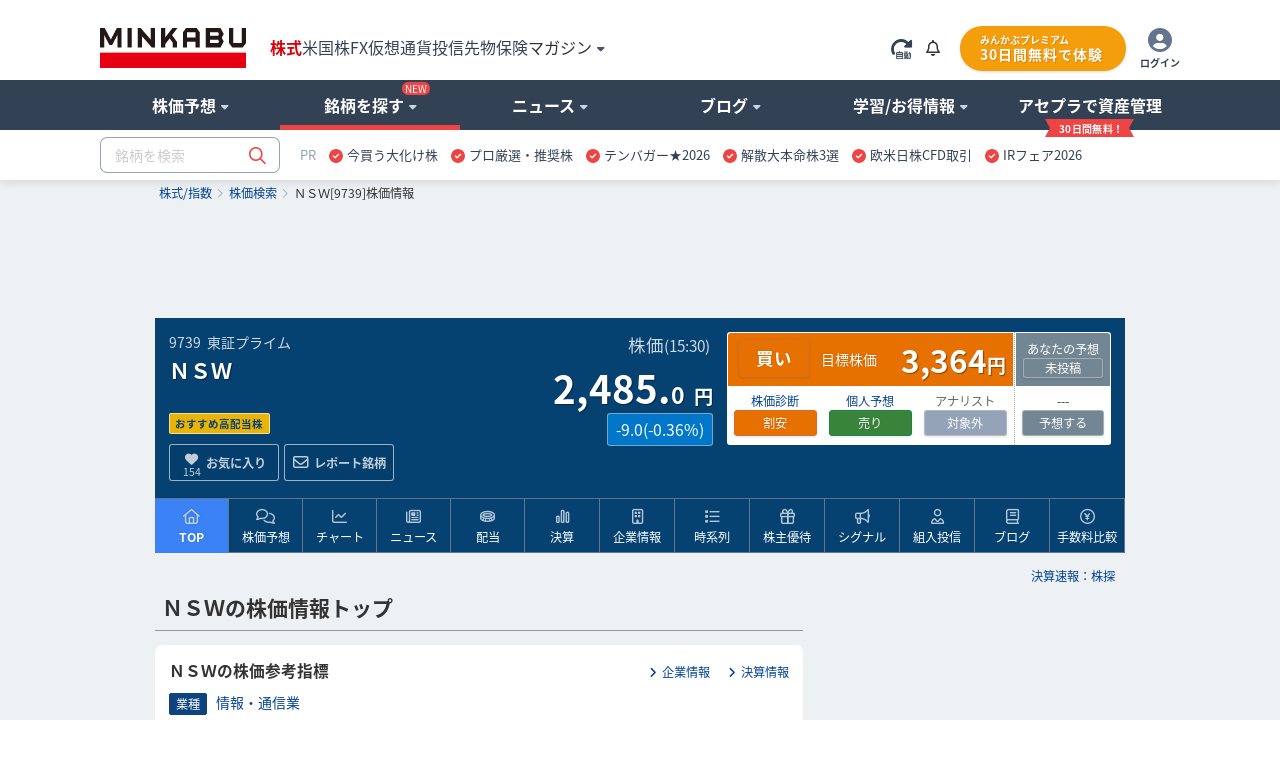

--- FILE ---
content_type: text/html; charset=utf-8
request_url: https://www.google.com/recaptcha/api2/aframe
body_size: 184
content:
<!DOCTYPE HTML><html><head><meta http-equiv="content-type" content="text/html; charset=UTF-8"></head><body><script nonce="AGqcWh0gvXSqJh8hyYZdLw">/** Anti-fraud and anti-abuse applications only. See google.com/recaptcha */ try{var clients={'sodar':'https://pagead2.googlesyndication.com/pagead/sodar?'};window.addEventListener("message",function(a){try{if(a.source===window.parent){var b=JSON.parse(a.data);var c=clients[b['id']];if(c){var d=document.createElement('img');d.src=c+b['params']+'&rc='+(localStorage.getItem("rc::a")?sessionStorage.getItem("rc::b"):"");window.document.body.appendChild(d);sessionStorage.setItem("rc::e",parseInt(sessionStorage.getItem("rc::e")||0)+1);localStorage.setItem("rc::h",'1769521492683');}}}catch(b){}});window.parent.postMessage("_grecaptcha_ready", "*");}catch(b){}</script></body></html>